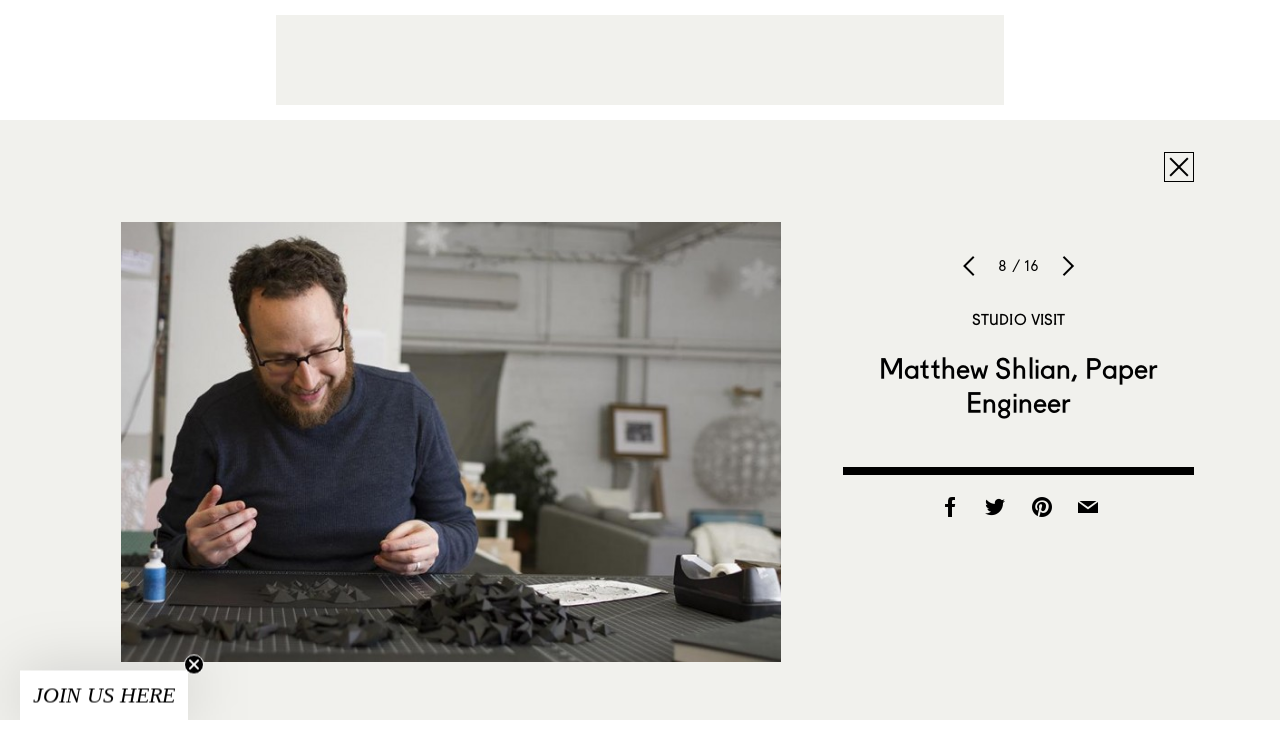

--- FILE ---
content_type: text/html; charset=utf-8
request_url: https://www.google.com/recaptcha/api2/aframe
body_size: 266
content:
<!DOCTYPE HTML><html><head><meta http-equiv="content-type" content="text/html; charset=UTF-8"></head><body><script nonce="tEwQiXsAMZWSbvJVVLewRg">/** Anti-fraud and anti-abuse applications only. See google.com/recaptcha */ try{var clients={'sodar':'https://pagead2.googlesyndication.com/pagead/sodar?'};window.addEventListener("message",function(a){try{if(a.source===window.parent){var b=JSON.parse(a.data);var c=clients[b['id']];if(c){var d=document.createElement('img');d.src=c+b['params']+'&rc='+(localStorage.getItem("rc::a")?sessionStorage.getItem("rc::b"):"");window.document.body.appendChild(d);sessionStorage.setItem("rc::e",parseInt(sessionStorage.getItem("rc::e")||0)+1);localStorage.setItem("rc::h",'1768873195417');}}}catch(b){}});window.parent.postMessage("_grecaptcha_ready", "*");}catch(b){}</script></body></html>

--- FILE ---
content_type: application/javascript; charset=UTF-8
request_url: https://www.sightunseen.com/wordpress/wp-content/themes/sightunseen-wp-theme/js/plugins/pdk.js?ver=1.0.0
body_size: 3058
content:
window.PDK||(function(window){function copy(a,b,c,d){for(var e in b)(c||"undefined"==typeof a[e])&&(a[e]=d?d(b[e]):b[e]);return a}function create(a,b){for(var c=window.PDK,d=a?a.split("."):[],e=d.length,f=0;e>f;f++){var g=d[f],h=c[g];h||(h=b&&f+1==e?b:{},c[g]=h),c=h}return c}function include(a,b,c){return copy("string"==typeof a?create(a):a,b,c)}function log(a){_logging&&window.console&&window.console.log(a)}function guid(){return"p"+(Math.random()*(1<<30)).toString(16).replace(".","")}window.PDK={};var document=window.document,_appId=null,_session=null,_logging=!0,_domains={api:"https://api.pinterest.com/",www:"https://www.pinterest.com/"};include(PDK,{me:function(){var a,b=Api.__PREFIX+"me/",c=Array.prototype.slice.call(arguments),d=c.shift();d&&"string"==typeof d?a=d:"function"==typeof d&&c.unshift(d),a&&(b+=0===a.indexOf("/")?a.substr(1):a),c.unshift(b),PDK.request.apply(void 0,c)},request:function(){var a,b,c,d=Array.prototype.slice.call(arguments),e=d.shift(),f=d.shift();if(!e)return void log("Cannot make a request without specifying a path.");for("/"===e[0]&&(e=e.substr(1)),-1===e.indexOf(Api.__PREFIX)&&(e=Api.__PREFIX+e),-1===e.indexOf("/",e.length-1)&&(e+="/");f;){var g=typeof f;if("string"!==g||a)if("function"!==g||c){if("object"!==g||b)return void log("Invalid argument passed to api:"+f);b=f}else c=f;else a=f.toLowerCase();f=d.shift()}return a=a||"get",b=b||{},Api.__SUPPORTED_METHODS.indexOf(a)<0?void log("Invalid method passed to api:"+a):void Api.oauthRequest(e,a,b,c)}});var Api={__SUPPORTED_METHODS:["get","post","delete","put","patch"],__PREFIX:"v1/",__AUTHORIZATION_HEADER:"Authorization",triggerRequest:function(a,b,c,d,e,f){var g=f||c;window.XMLHttpRequest?a.open(b,g,!0):window.XDomainRequest&&a.open(b,g),a.setRequestHeader(Api.__AUTHORIZATION_HEADER,"BEARER "+e),a.send(d)},executeCorsRequest:function(a,b,c,d,e,f,g){var h,i,j=QS.encode(d),k=_domains.api+a;j&&(k+=(a.indexOf("?")>-1?"&":"?")+j),window.XMLHttpRequest?(h=new window.XMLHttpRequest,"withCredentials"in h&&(h.onerror=g,h.onreadystatechange=function(){4===h.readyState&&(h.status>=200&&h.status<400?Api.invokeXHRCallback(h,b,k,c,e,f):(i=h.status,Api.invokeXHRCallback(h,b,k,c,e,f,i)))},Api.triggerRequest(h,b,k,e,c))):window.XDomainRequest?(h=new window.XDomainRequest,h.onerror=g,h.onload=function(){Api.invokeXHRCallback(h,b,k,c,e,f)},Api.triggerRequest(h,b,k,e,c)):g(new Error("CORS not supported"))},invokeXHRCallback:function(a,b,c,d,e,f,g){var h,i,j={};if(f=f||function(){},g)j.error="An error occured with status code: "+g;else if(a.responseText)try{j=JSON.parse(a.responseText)||j,h=j.page,h&&h.next&&(i=h.next,j.hasNext=!0),j.hasNext&&(j.next=function(){Api.triggerRequest(a,b,c,e,d,i)})}catch(k){j.error=k&&k.message}else j.error="The request did not return a valid response";"function"==typeof f&&f(j)},oauthRequest:function(a,b,c,d){var e;if(c.accessToken?(e=c.accessToken,delete c.accessToken):e=Auth.getAccessToken(),!e)return void log("A request was made on behalf of a user before they were authenticated.");var f=null;c.data&&(f=QS.encode(c.data),delete c.data);try{Api.executeCorsRequest(a,b,e,c,f,d,function(a){var b="The request did not complete because of a failure on the network level.";a&&a.message&&(b=a.message),log(b)})}catch(g){log("Unable to create the request.")}}};include(PDK,{login:function(a,b){var c;if(a.scope){var d=Auth.getCurrentScope();d&&!Auth.isNewPermRequested(a.scope,d)&&(c="The current user is already authenticated")}else c="Cannot login without providing scope as an option";return c?void b({error:c}):(a=copy({method:"auth.login"},a||{}),void UI.createCall(a,b))},logout:function(a){var b=Auth.setSession(null);b.session&&(b.error="The active users session was not cleared."),"function"!=typeof a&&(a=function(){}),a(b)},getSession:function(){return _session},setSession:function(a,b){var c;a&&(c=Auth.setSession(a)),"function"==typeof b&&b(c)}});var Auth={_PERMS:["read_public","write_public","read_private","write_private","read_relationships","write_relationships"],setSession:function(a){var b=!_session&&a,c=_session&&!a,d=b||c||_session&&a&&_session.accessToken!==a.accessToken,e={session:a};return _session=a,d&&Cookie.isEnabled()&&Cookie.set(a),e},getAccessToken:function(){return _session?_session.accessToken:null},getCurrentScope:function(){return _session?_session.scope:null},getUserId:function(){var a=_session;return a&&a.user?a.user.userId||"":void 0},parseScope:function(a){var b=[];if(!a)return void log("No permissions specified.");for(var c=a.split(","),d=0;d<c.length;d++){var e=c[d].trim().toLowerCase();if(-1===Auth._PERMS.indexOf(e))return void log("Unsupported permission: "+c[d]+".");b.push(e)}return b.join(",")},isNewPermRequested:function(a,b){if(!b)return!0;for(var c=a.split(","),d=0;d<c.length;d++)if(-1===b.indexOf(c[d]))return!0;return!1}};include(PDK,{init:function(a){a=copy(a||{},{logging:!0}),_appId=a.appId,a.logging||(_logging=!1),_appId&&(Cookie.setEnabled(a.cookie),a.session=a.session||Cookie.load(),Auth.setSession(a.session))}}),window.setTimeout(function(){window.pAsyncInit&&pAsyncInit()},0),include(PDK,{pin:function(a,b,c,d){var e={method:"pin",media:a,description:b,url:c};UI.createCall(e,d)}});var UI={Methods:{},_active:{},_defaultCb:{},popupInterval:{},createCall:function(a,b){if(!a.method)return void log('"method" is a required parameter for ui call.');var c=UI.Methods[a.method.toLowerCase()],d=guid();if(!c)return void log("Unknown method: "+a.method);copy(a,{redirect_uri:UI.getRedirectUri()});var e={cb:b,id:d,size:c.size||{},url:_domains.api+c.url,params:a};if(!c.transform||(e=c.transform(e))){delete e.params.method,e.id in UI._defaultCb||(UI._defaultCb[e.id]=e.cb);var f=QS.encode(e.params);f&&(e.url+="?"+f),UI.popup(e)}},getRedirectUri:function(){return window.location.href.split("#")[0]},popup:function(a){var b,c="undefined"!=typeof window.screenX?window.screenX:window.screenLeft,d="undefined"!=typeof window.screenY?window.screenY:window.screenTop,e="undefined"!=typeof window.outerWidth?window.outerWidth:document.documentElement.clientWidth,f="undefined"!=typeof window.outerHeight?window.outerHeight:document.documentElement.clientHeight-22,g=a.size.width,h=a.size.height,i=parseInt(c+(e-g)/2,10),j=parseInt(d+(f-h)/2.5,10),k="width="+g+",height="+h+",left="+i+",top="+j,l=window.location,m=!1;l&&(l=l.origin||l.protocol+"//"+l.host),UI._active[a.id]={win:window.open(a.url,a.id,k),useRedirect:a.useRedirect,redirect_uri_origin:l},b=function(b){if(!m){if(b.origin+"/"!==_domains.api)return;UI._active[a.id]&&UI._active[a.id].win&&UI._active[a.id].win.close(),window.removeEventListener("message",arguments.callee,!1),UI.triggerEvent(a.id,b.data),m=!0}},a.useRedirect||window.addEventListener("message",b,!1),a.id in UI._active&&UI.monitorPopup()},triggerEvent:function(a,b){if(!UI._active[a]||!UI._defaultCb[a])return void log("There was no default callback for this UI method");var c=UI._defaultCb[a];if(!b){var d=UI._active[a].redirected_uri;b=QS.getParamsFromURL(d)}delete UI._active[a],delete UI._defaultCb[a],c=c||function(){},"function"==typeof c&&c(b)},monitorPopup:function(){var a=!0;for(var b in UI._active)if(UI._active.hasOwnProperty(b)&&b in UI._defaultCb){var c=UI._active[b],d=c.win,e=d.location;try{d.closed?(a=!1,UI.triggerEvent(b)):c.useRedirect&&UI.isRedirectedToSameOrigin(e,c.redirect_uri_origin)&&(c.redirected_uri=e.href,d.close())}catch(f){log(f)}}a&&!UI.popupInterval[b]?UI.popupInterval[b]=window.setInterval(UI.monitorPopup,100):!a&&UI.popupInterval[b]&&(window.clearInterval(UI.popupInterval[b]),UI.popupInterval[b]=null)},isRedirectedToSameOrigin:function(a,b){try{return 0===a.href.indexOf(b)}catch(c){return!1}}};UI.Methods={"auth.login":{size:{width:627,height:440},url:"oauth",transform:function(a){if(!_appId)return void log("Trying to login before initializing.");var b=Auth.parseScope(a.params.scope);if(b)return a.useRedirect=!window.postMessage||-1!==navigator.userAgent.indexOf("MSIE")||navigator.appVersion.indexOf("Trident/")>0,UI._defaultCb[a.id]=function(c){var d={};if(c&&c.access_token){var e={accessToken:decodeURIComponent(c.access_token),scope:b};d=Auth.setSession(e)}a.cb(d)},copy(a.params,{client_id:_appId,response_type:"token",redirect_type:a.useRedirect?"uri":"js",scope:b},!0),a}},pin:{size:{width:760,height:565},url:"pin/create/button",transform:function(a){return a.url=_domains.www+this.url,a.useRedirect=!0,a}}};var Cookie={_domain:null,_enabled:!1,setEnabled:function(a){Cookie._enabled=a},isEnabled:function(){return Cookie._enabled},load:function(){var a,b=document.cookie.match("\\bps_"+_appId+'="([^;]*)\\b');return b&&(a=QS.decode(b[1]),Cookie._domain=a.base_domain),a},setRaw:function(a,b,c){document.cookie="ps_"+_appId+'="'+a+'"'+(a&&0===b?"":"; expires="+new Date(1e3*b).toGMTString())+"; path=/"+(c?"; domain=."+c:""),Cookie._domain=c},set:function(a){a?Cookie.setRaw(QS.encode(a),0,a.base_domain):Cookie.clear()},clear:function(){Cookie.setRaw("",0,Cookie._domain)}},QS={encode:function(a,b,c){b=void 0===b?"&":b,c=c===!1?function(a){return a}:encodeURIComponent;var d=[];for(var e in a)a.hasOwnProperty(e)&&(val=a[e],null!==val&&"undefined"!=typeof val&&d.push(c(e)+"="+c(val)));return d.sort(),d.join(b)},decode:function(a){for(var b,c=decodeURIComponent,d={},e=a.split("&"),f=0;f<e.length;f++)b=e[f].split(/=(.+)?/),b&&b[0]&&(d[c(b[0])]=c(b[1]));return d},getParamsFromURL:function(a){if(a){var b=a.split("?")[1];if(b)return QS.decode(b)}}};})(window);